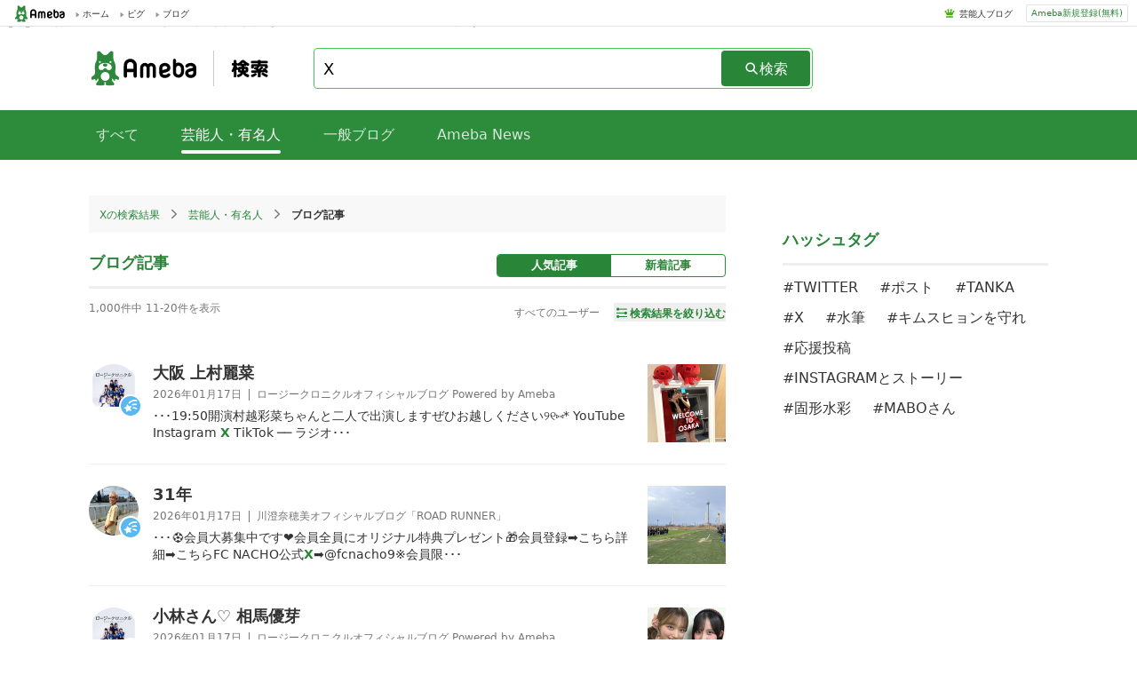

--- FILE ---
content_type: text/html; charset=utf-8
request_url: https://search.ameba.jp/talent/entry/X.html?sortField=0&p=2
body_size: 7813
content:
<!doctype html><html lang="ja" ><head><link href="https://stat100.ameba.jp/ameblo/symbols/v3.18.1/fonts/ameba-symbols.css" media="screen,print" rel="stylesheet"><link rel="stylesheet" href="https://search.ameba.jp/assets/pc_default_page.css" /><meta charset="UTF-8"><meta name="referrer" content="origin"><meta name="viewport" content="width=device-width, initial-scale=1.0"><script src="https://search.ameba.jp/assets/main_pc.js" defer=true></script><script async="async" src="https://www.google.com/adsense/search/ads.js" /><script type="text/javascript" charset="utf-8">(function(g,o){g[o]=g[o]||function(){(g[o]["q"]=g[o]["q"]||[]).push(arguments)},g[o]["t"]=1*new Date})(window,"_googCsa");</script><noscript><iframe src="https://www.googletagmanager.com/ns.html?id=GTM-N49WWL" height="0" width="0" style="display:none;visibility:hidden"></iframe></noscript><script>(function(w,d,s,l,i){w[l]=w[l]||[];w[l].push({"gtm.start":new Date().getTime(),event:"gtm.js"});var f=d.getElementsByTagName(s)[0],j=d.createElement(s),dl=l!="dataLayer"?"&l="+l:"";j.async=true;j.src="https://www.googletagmanager.com/gtm.js?id="+i+dl;f.parentNode.insertBefore(j,f);})(window,document,"script","dataLayer","GTM-N49WWL");</script><meta data-react-helmet="true" name="description" content="Ameba（アメーバブログ）内に存在する、【X】に関連する芸能人・有名人ブログ記事の記事検索結果：2ページ目です。"/><meta data-react-helmet="true" content="index,follow" name="robots"/><link data-react-helmet="true" href="https://search.ameba.jp//talent/entry/X.html?p=1&amp;sortField=0" rel="prev"/><link data-react-helmet="true" href="https://search.ameba.jp//talent/entry/X.html?p=3&amp;sortField=0" rel="next"/><link data-react-helmet="true" href="https://search.ameba.jp/talent/entry/X.html?p=2&amp;sortField=0" rel="canonical"/><title data-react-helmet="true">【X】の芸能人・有名人ブログ記事記事検索結果：2ページ目｜Ameba検索</title><link href="https://search.ameba.jp/assets/pc_talent_entry_template.css" rel="stylesheet" data-react-css-context="true"/></head><body ><div id="announcer" aria-live="assertive" style="position:absolute;height:1px;overflow:hidden;"><title data-react-helmet="true">【X】の芸能人・有名人ブログ記事記事検索結果：2ページ目｜Ameba検索</title></div><script>window.__STATE__={"router":{"location":{"pathname":"\u002Ftalent\u002Fentry\u002FX.html","search":"?sortField=0&p=2","hash":"","key":"nxlu1i"},"action":"POP"},"adCross":{"adCrossAdMap":{}},"amebaNews":{"amebaNewsMap":{}},"amebaNewsModule":{"amebaNewsIds":[],"hitCount":0,"searchId":"","isLoading":false},"amebaNewsPage":{"amebaNewsIdsList":[],"hitCount":0,"isLoading":false},"blog":{"blogMap":{}},"blogEntry":{"blogEntryMap":{"12953747391":{"amebaId":"rosychronicle","entryCreatedDatetime":1768654868000,"blogTitle":"ロージークロニクルオフィシャルブログ Powered by Ameba","entryTitle":"大阪 上村麗菜","entryContent":"･･･19:50開演村越彩菜ちゃんと二人で出演しますぜひお越しください୨୧⑅* YouTube  Instagram  \u003Cspan class=\"hlword1\"\u003EX\u003C\u002Fspan\u003E  TikTok ── ラジオ･･･","imgUrlList":["https:\u002F\u002Fstat.ameba.jp\u002Fuser_images\u002F20260117\u002F22\u002Frosychronicle\u002F38\u002F58\u002Fj\u002Fo1080147315741908874.jpg"],"videoList":null,"firstImageUrl":"https:\u002F\u002Fstat.ameba.jp\u002Fuser_images\u002F20260117\u002F22\u002Frosychronicle\u002F38\u002F58\u002Fj\u002Fo1080147315741908874.jpg","tagList":["かみれなちゃんへ"],"official":true,"topBlogger":false,"profileImage":{"originUrl":"https:\u002F\u002Fstat.profile.ameba.jp\u002Fprofile_images\u002F20250610\u002F18\u002F30\u002Fdj\u002Fj\u002Fo01500150p_1749549386216_ckscu.jpg","thumbnailUrl":"https:\u002F\u002Fstat.profile.ameba.jp\u002Fprofile_images\u002F20250610\u002F18\u002F30\u002Fdj\u002Fj\u002Ft00400040p_1749549386216_ckscu.jpg"},"entryId":12953747391},"12953652193":{"amebaId":"nahomi-kawasumi","entryCreatedDatetime":1768648864000,"blogTitle":"川澄奈穂美オフィシャルブログ「ROAD RUNNER」","entryTitle":"31年","entryContent":"･･･⚽️会員大募集中です❤️会員全員にオリジナル特典プレゼント🎁会員登録➡️こちら詳細➡️こちらFC NACHO公式\u003Cspan class=\"hlword1\"\u003EX\u003C\u002Fspan\u003E➡️@fcnacho9※会員限･･･","imgUrlList":["https:\u002F\u002Fstat.ameba.jp\u002Fuser_images\u002F20260117\u002F20\u002Fnahomi-kawasumi\u002F8d\u002Fe2\u002Fj\u002Fo1080071915741869864.jpg","https:\u002F\u002Fstat.ameba.jp\u002Fuser_images\u002F20260112\u002F20\u002Fnahomi-kawasumi\u002F27\u002Fc4\u002Fj\u002Fo1080081015740266521.jpg","https:\u002F\u002Fstat.ameba.jp\u002Fuser_images\u002F20260117\u002F20\u002Fnahomi-kawasumi\u002F40\u002F77\u002Fj\u002Fo0960054015741869865.jpg"],"videoList":null,"firstImageUrl":"https:\u002F\u002Fstat.ameba.jp\u002Fuser_images\u002F20260117\u002F20\u002Fnahomi-kawasumi\u002F8d\u002Fe2\u002Fj\u002Fo1080071915741869864.jpg","tagList":null,"official":true,"topBlogger":false,"profileImage":{"originUrl":"https:\u002F\u002Fstat.profile.ameba.jp\u002Fprofile_images\u002F20230624\u002F04\u002F35\u002FWt\u002Fj\u002Fo10241023p_1687547745925_jjb3f.jpg","thumbnailUrl":"https:\u002F\u002Fstat.profile.ameba.jp\u002Fprofile_images\u002F20230624\u002F04\u002F35\u002FWt\u002Fj\u002Ft00400040p_1687547745925_jjb3f.jpg"},"entryId":12953652193},"12953746870":{"amebaId":"rosychronicle","entryCreatedDatetime":1768654325000,"blogTitle":"ロージークロニクルオフィシャルブログ Powered by Ameba","entryTitle":"小林さん♡  相馬優芽","entryContent":"･･･uring &amp; sharing around the world.www.instagram.com୨୧ \u003Cspan class=\"hlword1\"\u003EX\u003C\u002Fspan\u003E ୨୧🔗https:\u002F\u002F\u003Cspan class=\"hlword1\"\u003Ex\u003C\u002Fspan\u003E.･･･","imgUrlList":["https:\u002F\u002Fstat.ameba.jp\u002Fuser_images\u002F20260117\u002F21\u002Frosychronicle\u002Fd0\u002F42\u002Fj\u002Fo1080144015741893583.jpg"],"videoList":null,"firstImageUrl":"https:\u002F\u002Fstat.ameba.jp\u002Fuser_images\u002F20260117\u002F21\u002Frosychronicle\u002Fd0\u002F42\u002Fj\u002Fo1080144015741893583.jpg","tagList":["ハロープロジェクト","ハロプロ","ロージークロニクル","相馬優芽"],"official":true,"topBlogger":false,"profileImage":{"originUrl":"https:\u002F\u002Fstat.profile.ameba.jp\u002Fprofile_images\u002F20250610\u002F18\u002F30\u002Fdj\u002Fj\u002Fo01500150p_1749549386216_ckscu.jpg","thumbnailUrl":"https:\u002F\u002Fstat.profile.ameba.jp\u002Fprofile_images\u002F20250610\u002F18\u002F30\u002Fdj\u002Fj\u002Ft00400040p_1749549386216_ckscu.jpg"},"entryId":12953746870},"12953855175":{"amebaId":"tsubaki-factory","entryCreatedDatetime":1768736906000,"blogTitle":"つばきファクトリー オフィシャルブログ Powered by Ameba","entryTitle":"おおさか2♪小野田紗栞","entryContent":"･･･収録したDVD付き。発売日:2021年1...youtu.be 💜つばきファクトリー公式・ Instagram・\u003Cspan class=\"hlword1\"\u003EX\u003C\u002Fspan\u003E・TikTok・YouTube･･･","imgUrlList":["https:\u002F\u002Fstat.ameba.jp\u002Fuser_images\u002F20260118\u002F20\u002Ftsubaki-factory\u002F1a\u002Fc4\u002Fj\u002Fo1080144015742258321.jpg","https:\u002F\u002Fstat.ameba.jp\u002Fuser_images\u002F20260118\u002F20\u002Ftsubaki-factory\u002Fe0\u002Ff8\u002Fj\u002Fo1080144015742258325.jpg"],"videoList":null,"firstImageUrl":"https:\u002F\u002Fstat.ameba.jp\u002Fuser_images\u002F20260118\u002F20\u002Ftsubaki-factory\u002F1a\u002Fc4\u002Fj\u002Fo1080144015742258321.jpg","tagList":["さおり","ねむたいなあ","ねちゃいそう","やらなきゃなことはたくさんなのにい"],"official":true,"topBlogger":false,"profileImage":{"originUrl":"https:\u002F\u002Fstat.profile.ameba.jp\u002Fprofile_images\u002F20251003\u002F12\u002F8c\u002FUT\u002Fj\u002Fo01500150p_1759462183981_fwoom.jpg","thumbnailUrl":"https:\u002F\u002Fstat.profile.ameba.jp\u002Fprofile_images\u002F20251003\u002F12\u002F8c\u002FUT\u002Fj\u002Ft00400040p_1759462183981_fwoom.jpg"},"entryId":12953855175},"12953856251":{"amebaId":"tsubaki-factory-new","entryCreatedDatetime":1768739400000,"blogTitle":"つばきファクトリーオフィシャルブログ Powered by Ameba","entryTitle":"ハロコンおおきに!村田結生","entryContent":"･･･度が上がってたりもするので成長した姿をお見せできるようにがんばります🔥コーナーも面白いと思う!!https:\u002F\u002F\u003Cspan class=\"hlword1\"\u003Ex\u003C\u002Fspan\u003E.com\u002Ftsubakifac･･･","imgUrlList":["https:\u002F\u002Fstat.ameba.jp\u002Fuser_images\u002F20260118\u002F21\u002Ftsubaki-factory-new\u002F10\u002F7c\u002Fj\u002Fo1080081015742277737.jpg","https:\u002F\u002Fstat.ameba.jp\u002Fuser_images\u002F20260118\u002F21\u002Ftsubaki-factory-new\u002F47\u002Fcc\u002Fj\u002Fo1080144015742277767.jpg","https:\u002F\u002Fstat.ameba.jp\u002Fuser_images\u002F20260118\u002F21\u002Ftsubaki-factory-new\u002F57\u002F1d\u002Fj\u002Fo1080144015742277771.jpg"],"videoList":null,"firstImageUrl":"https:\u002F\u002Fstat.ameba.jp\u002Fuser_images\u002F20260118\u002F21\u002Ftsubaki-factory-new\u002F10\u002F7c\u002Fj\u002Fo1080081015742277737.jpg","tagList":["レッサー石井の","髪型ちょー似合ってるっっ","ゆうだけにね"],"official":true,"topBlogger":false,"profileImage":{"originUrl":"https:\u002F\u002Fstat.profile.ameba.jp\u002Fprofile_images\u002F20251003\u002F12\u002F63\u002F6G\u002Fj\u002Fo01500150p_1759462061855_y4idp.jpg","thumbnailUrl":"https:\u002F\u002Fstat.profile.ameba.jp\u002Fprofile_images\u002F20251003\u002F12\u002F63\u002F6G\u002Fj\u002Ft00400040p_1759462061855_y4idp.jpg"},"entryId":12953856251},"12953856254":{"amebaId":"rosychronicle","entryCreatedDatetime":1768741306000,"blogTitle":"ロージークロニクルオフィシャルブログ Powered by Ameba","entryTitle":"ライブたのしい 上村麗菜","entryContent":"･･･19:50開演村越彩菜ちゃんと二人で出演しますぜひお越しください୨୧⑅* YouTube  Instagram  \u003Cspan class=\"hlword1\"\u003EX\u003C\u002Fspan\u003E  TikTok ── ラジオ･･･","imgUrlList":["https:\u002F\u002Fstat.ameba.jp\u002Fuser_images\u002F20260118\u002F21\u002Frosychronicle\u002F8f\u002F95\u002Fj\u002Fo1080144015742285786.jpg"],"videoList":null,"firstImageUrl":"https:\u002F\u002Fstat.ameba.jp\u002Fuser_images\u002F20260118\u002F21\u002Frosychronicle\u002F8f\u002F95\u002Fj\u002Fo1080144015742285786.jpg","tagList":["かみれなちゃんへ"],"official":true,"topBlogger":false,"profileImage":{"originUrl":"https:\u002F\u002Fstat.profile.ameba.jp\u002Fprofile_images\u002F20250610\u002F18\u002F30\u002Fdj\u002Fj\u002Fo01500150p_1749549386216_ckscu.jpg","thumbnailUrl":"https:\u002F\u002Fstat.profile.ameba.jp\u002Fprofile_images\u002F20250610\u002F18\u002F30\u002Fdj\u002Fj\u002Ft00400040p_1749549386216_ckscu.jpg"},"entryId":12953856254},"12953751381":{"amebaId":"beyooooonds-chicatetsu","entryCreatedDatetime":1768654430000,"blogTitle":"BEYOOOOONDS CHICA#TETSUオフィシャルブログ Powered by Ameba","entryTitle":"初披露 西田汐里","entryContent":"･･･い👀✨📻毎週月曜日19時~FM大阪「BEYOOOOONDSのラジオクエスト」タイムフリーはradikoで!公式\u003Cspan class=\"hlword1\"\u003EX\u003C\u002Fspan\u003Eのフォローもよろしくね🪿📺･･･","imgUrlList":["https:\u002F\u002Fstat.ameba.jp\u002Fuser_images\u002F20260117\u002F21\u002Fbeyooooonds-chicatetsu\u002F71\u002F7d\u002Fj\u002Fo1080144015741906362.jpg"],"videoList":null,"firstImageUrl":"https:\u002F\u002Fstat.ameba.jp\u002Fuser_images\u002F20260117\u002F21\u002Fbeyooooonds-chicatetsu\u002F71\u002F7d\u002Fj\u002Fo1080144015741906362.jpg","tagList":["CHICATETSU","BEYOOOOONDS"],"official":true,"topBlogger":false,"profileImage":{"originUrl":"https:\u002F\u002Fstat.profile.ameba.jp\u002Fprofile_images\u002F20251022\u002F10\u002F84\u002Fta\u002Fj\u002Fo05000500p_1761096530797_a1j41.jpg","thumbnailUrl":"https:\u002F\u002Fstat.profile.ameba.jp\u002Fprofile_images\u002F20251022\u002F10\u002F84\u002Fta\u002Fj\u002Ft00400040p_1761096530797_a1j41.jpg"},"entryId":12953751381},"12953701321":{"amebaId":"ocha-norma","entryCreatedDatetime":1768650600000,"blogTitle":"OCHA NORMAオフィシャルブログ Powered by Ameba","entryTitle":"たこやきちゃん@斉藤円香","entryContent":"･･･ぐらむ⟡斉藤円香 グッズ⟡🔗e-LineUP!Mall公式⟡OCHA NORMA公式⟡🔗OCHA NORMA \u003Cspan class=\"hlword1\"\u003EX\u003C\u002Fspan\u003E🔗OCHA NORMA In･･･","imgUrlList":["https:\u002F\u002Fstat.ameba.jp\u002Fuser_images\u002F20260117\u002F13\u002Focha-norma\u002F40\u002F3d\u002Fj\u002Fo1080081015741738513.jpg","https:\u002F\u002Fstat.ameba.jp\u002Fuser_images\u002F20260117\u002F17\u002Focha-norma\u002Ff3\u002Fb2\u002Fj\u002Fo1080081015741817427.jpg"],"videoList":null,"firstImageUrl":"https:\u002F\u002Fstat.ameba.jp\u002Fuser_images\u002F20260117\u002F13\u002Focha-norma\u002F40\u002F3d\u002Fj\u002Fo1080081015741738513.jpg","tagList":["斉藤円香"],"official":true,"topBlogger":false,"profileImage":{"originUrl":"https:\u002F\u002Fstat.profile.ameba.jp\u002Fprofile_images\u002F20250714\u002F16\u002Fa0\u002Fkg\u002Fj\u002Fo01500150p_1752477982034_utiq4.jpg","thumbnailUrl":"https:\u002F\u002Fstat.profile.ameba.jp\u002Fprofile_images\u002F20250714\u002F16\u002Fa0\u002Fkg\u002Fj\u002Ft00400040p_1752477982034_utiq4.jpg"},"entryId":12953701321},"12953605717":{"amebaId":"yukikokashiwagi","entryCreatedDatetime":1768558180000,"blogTitle":"柏木由紀子オフィシャルブログ「柏木由紀「子」でございます。」Powered by Ameba","entryTitle":"キャメル色","entryContent":"･･･。少しだけ、日がのびてきましたよね春が近いようでうれしいです。今年初の伊勢丹コーデはこのような感じでした♪キャメル\u003Cspan class=\"hlword1\"\u003Ex\u003C\u002Fspan\u003Eグレー🩶シックな色合わせです･･･","imgUrlList":["https:\u002F\u002Fstat.ameba.jp\u002Fuser_images\u002F20260116\u002F15\u002Fyukikokashiwagi\u002Fce\u002Fcb\u002Fj\u002Fo1080144015741442658.jpg","https:\u002F\u002Fstat.ameba.jp\u002Fuser_images\u002F20260116\u002F15\u002Fyukikokashiwagi\u002F2c\u002F4f\u002Fj\u002Fo1080144015741442659.jpg","https:\u002F\u002Fstat.ameba.jp\u002Fuser_images\u002F20260116\u002F15\u002Fyukikokashiwagi\u002Fad\u002Fff\u002Fj\u002Fo1080144015741442661.jpg"],"videoList":null,"firstImageUrl":"https:\u002F\u002Fstat.ameba.jp\u002Fuser_images\u002F20260116\u002F15\u002Fyukikokashiwagi\u002Fce\u002Fcb\u002Fj\u002Fo1080144015741442658.jpg","tagList":["柏木由紀子"],"official":true,"topBlogger":false,"profileImage":{"originUrl":"https:\u002F\u002Fstat.profile.ameba.jp\u002Fprofile_images\u002F20120801\u002F14\u002Fc6\u002Fbf\u002Fj\u002Fo015001501343799773638.jpg","thumbnailUrl":"https:\u002F\u002Fstat.profile.ameba.jp\u002Fprofile_images\u002F20120801\u002F14\u002Fc6\u002Fbf\u002Fj\u002Ft004000401343799773638.jpg"},"entryId":12953605717},"12953863182":{"amebaId":"beyooooonds","entryCreatedDatetime":1768741038000,"blogTitle":"BEYOOOOONDS SeasoningSオフィシャルブログ Powered by Ameba","entryTitle":"2574*おおきに!!  里吉うたの","entryContent":"･･･:\u002F\u002Fwww.tiktok.com\u002F@beyooooonds_?_t=8rIjNVz02SI&amp;_r=1🕊\u003Cspan class=\"hlword1\"\u003EX\u003C\u002Fspan\u003Ehttps:\u002F\u002F\u003Cspan class=\"hlword1\"\u003Ex\u003C\u002Fspan\u003E.com\u002Fb･･･","imgUrlList":["https:\u002F\u002Fstat.ameba.jp\u002Fuser_images\u002F20260118\u002F21\u002Fbeyooooonds\u002F33\u002F9d\u002Fj\u002Fo1080081015742288314.jpg"],"videoList":null,"firstImageUrl":"https:\u002F\u002Fstat.ameba.jp\u002Fuser_images\u002F20260118\u002F21\u002Fbeyooooonds\u002F33\u002F9d\u002Fj\u002Fo1080081015742288314.jpg","tagList":["SeasoningS","BEYOOOOONDS"],"official":true,"topBlogger":false,"profileImage":{"originUrl":"https:\u002F\u002Fstat.profile.ameba.jp\u002Fprofile_images\u002F20251022\u002F10\u002Fb3\u002FNl\u002Fj\u002Fo05000500p_1761096772098_py07i.jpg","thumbnailUrl":"https:\u002F\u002Fstat.profile.ameba.jp\u002Fprofile_images\u002F20251022\u002F10\u002Fb3\u002FNl\u002Fj\u002Ft00400040p_1761096772098_py07i.jpg"},"entryId":12953863182}}},"blogEntryListModule":{"sortField":"0","blogEntryIdsMap":{"new":[],"pop":[]},"isLoading":false,"hitCount":0,"searchId":""},"complement":{"complementWordList":[],"completionId":""},"entryPage":{"entryIdsList":[null,null,[12953747391,12953652193,12953746870,12953855175,12953856251,12953856254,12953751381,12953701321,12953605717,12953863182]],"hitCount":1000,"isLoading":false,"searchId":"287d6ecc-f56b-11f0-8a1c-766af8e3513e"},"exception":{"detail":"","status":200},"generalBloggerPage":{"generalBloggerIdsList":[],"hitCount":0,"isLoading":false,"searchId":""},"generalBloggerModule":{"amebaIds":[],"hitCount":0,"isLoading":false,"searchId":""},"relatedWord":{"wordList":[]},"hashTag":{"hashTagList":[{"hashtag":"TWITTER","tagData":[],"totalCount":142272},{"hashtag":"ポスト","tagData":[],"totalCount":12066},{"hashtag":"TANKA","tagData":[],"totalCount":11459},{"hashtag":"X","tagData":[],"totalCount":8998},{"hashtag":"水筆","tagData":[],"totalCount":1160},{"hashtag":"キムスヒョンを守れ","tagData":[],"totalCount":298},{"hashtag":"応援投稿","tagData":[],"totalCount":276},{"hashtag":"INSTAGRAMとストーリー","tagData":[],"totalCount":173},{"hashtag":"固形水彩","tagData":[],"totalCount":131},{"hashtag":"MABOさん","tagData":[],"totalCount":28}],"hashTagTotal":10},"inputHistory":{"inputWordList":[]},"recommendedWord":{"recommendedWordList":[]},"talent":{"talentMap":{}},"talentBloggerModule":{"talentAmebaIdList":[],"hitCount":0,"searchId":"","isLoading":false},"talentBloggerPage":{"talentAmebaIdsList":[],"hitCount":0,"isLoading":false,"searchId":""},"userAgent":{"deviceType":"pc"},"negativeWord":{"isLoading":false,"state":{"isNegative":false,"word":"X"}}};</script><script>window.process={"env":{"NODE_ENV":"production"}};</script><div id="app"><div class="PcDefaultPage" id="page"><div class="PcGlobalHeader"><div class="PcGlobalHeader_Left"><div class="PcGlobalHeader_Logo"><a alia-label="Amebaトップページ" class="PcGlobalHeader_LogoLink" href="https://www.ameba.jp/"><img alt="Ameba（アメーバ）" class="AmebaLogo" height="19" width="70" src="/assets/5f9d07d042007175a27347078fd003a1.svg"/></a></div><div class="PcToolbarService"><a class="PcToolbarService_Link" href="https://www.ameba.jp/"><span class="PcToolbarService_Item"><i class="PcToolbarService_Icon" style="background-image:url(https://stat100.ameba.jp/mypg/cache/img/ameba/hf/bg_common_hf.png)"></i>ホーム</span></a></div><div class="PcToolbarService"><a class="PcToolbarService_Link" href="https://s.pigg.ameba.jp/"><span class="PcToolbarService_Item"><i class="PcToolbarService_Icon" style="background-image:url(https://stat100.ameba.jp/mypg/cache/img/ameba/hf/bg_common_hf.png)"></i>ピグ</span></a></div><div class="PcToolbarService"><a class="PcToolbarService_Link" href="https://blog.ameba.jp/ucs/top.do"><span class="PcToolbarService_Item"><i class="PcToolbarService_Icon" style="background-image:url(https://stat100.ameba.jp/mypg/cache/img/ameba/hf/bg_common_hf.png)"></i>ブログ</span></a></div></div><div class="PcGlobalHeader_Right"><div class="PcGlobalHeader_RightContents"><ul class="PcGlobalHeader_RightLinkList"><li class="PcGlobalHeader_RightLinkItem"><i class="PcGlobalHeader_RightItemIcon" style="background-image:url(https://stat100.ameba.jp/ameblo/pc/img/amebabar-1.0.0.png)"></i><a class="PcGlobalHeader_RightLinkItemLink" href="https://official.ameba.jp" title="芸能人ブログ">芸能人ブログ</a></li></ul></div><div class="PcGlobalHeader_RightRegister"><a class="PcGlobalHeader_RightRegisterLink" href="https://auth.user.ameba.jp/signup?utm_medium=ameba&amp;utm_source=search.ameba.jp&amp;client_id=705dcb2302b98debdcc17fa6da7c91a06bbe9ad6038b4faf6ccbe943d0ce409c&amp;callback=https://www.ameba.jp">Ameba新規登録(無料)</a></div></div></div><main class="PcDefaultPage_Main"><div class="PcNavigationSearch"><a href="/"><h1 class="PcNavigationSearch_Logo"><span class="PcNavigationSearch_AmebaLogo"><img alt="Ameba（アメーバ）" class="AmebaLogo" height="40" width="125" src="/assets/5f9d07d042007175a27347078fd003a1.svg"/></span><img alt="Ameba検索" height="22" width="48" src="/assets/1e8704e0bf548c56da115bcdfa002c99.svg"/></h1></a><div class="PcSearchForm"><div class="PcSearchForm_Container"><form action="?" class="PcSearchForm_InputArea "><div role="combobox" aria-haspopup="listbox" aria-owns="react-autowhatever-1" aria-expanded="false" class="PcSuggestForm"><input type="text" value="X" autoComplete="off" aria-autocomplete="list" aria-controls="react-autowhatever-1" class="PcSuggestForm_Input " aria-label="検索キーワード入力フォーム"/><div id="react-autowhatever-1" role="listbox"></div></div><button class="PcSearchForm_Button"><i aria-hidden="true" aria-label="" class="s s-search PcSearchForm_Icon"></i><span class="PcSearchForm_ButtonText">検索</span></button></form></div></div></div><div class="PcNavigationBar"><div class="PcNavigationBar_NavBar"><ul class="PcNavigationBar_NavBarList"><li class="PcNavigationBar_NavBarItem"><a class="PcNavigationBar_NavBarTab disabled" href="/search/X.html">すべて</a></li><li class="PcNavigationBar_NavBarItem"><span class="PcNavigationBar_NavBarTab active">芸能人・有名人</span></li><li class="PcNavigationBar_NavBarItem"><a class="PcNavigationBar_NavBarTab disabled" href="/general/X.html">一般ブログ</a></li><li class="PcNavigationBar_NavBarItem"><a class="PcNavigationBar_NavBarTab disabled" href="/news/X.html">Ameba News</a></li></ul></div></div><div class="PcTalentEntryTemplate_Wrap"><div class="PcTalentEntryTemplate_Left"><div class="PcBreadcrumbsList"><ul class="PcBreadcrumbsList_List"><li class="PcBreadcrumbsList_Item"><a class="PcBreadcrumbsList_Link" href="/search/X.html">X<!-- -->の検索結果</a></li><li class="PcBreadcrumbsList_Item"><i aria-hidden="true" aria-label="" class="s s-triangle-right PcBreadcrumbsList_Icon"></i><a class="PcBreadcrumbsList_Link" href="/talent/X.html">芸能人・有名人</a></li><li class="PcBreadcrumbsList_Item"><i aria-hidden="true" aria-label="" class="s s-triangle-right PcBreadcrumbsList_Icon"></i><span class="PcBreadcrumbsList_Text">ブログ記事</span></li></ul></div><section class="PcEntryList"><div class="PcEntryList_Header"><h2 class="PcEntryList_Caption">ブログ記事</h2><ul class="PcEntryList_TabList"><li class="PcEntryList_TabItem"><span class="PcEntryList_TabLink active">人気記事</span></li><li class="PcEntryList_TabItem"><a class="PcEntryList_TabLink" href="/talent/entry/X.html?p=1&amp;sortField=1">新着記事</a></li></ul></div><div class="PcEntryList_ListInfo"><div class="PcHitCountRange">1,000<!-- -->件中 <!-- -->11<!-- -->-<!-- -->20<!-- -->件を表示</div><div class="PcBlogEntryFilter"><ul class="PcBlogEntryFilter_List"><li class="PcBlogEntryFilter_Item">すべてのユーザー</li></ul><button class="PcBlogEntryFilter_Button"><i aria-hidden="true" aria-label="" class="s s-filter PcBlogEntryFilter_ButtonIcon"></i><span class="PcBlogEntryFilter_ButtonLabel">検索結果を絞り込む</span></button></div></div><ul class="PcEntryList_List"><li class="PcEntryListItem"><a class="PcEntryListItem_Link" href="https://ameblo.jp/rosychronicle/entry-12953747391.html"><div class="UserThumbnail_Wrap " style="height:56px;width:56px"><img alt="" class="LazyImage_Loading UserThumbnail undefined Thumbnail" data-src="https://stat.profile.ameba.jp/profile_images/20250610/18/30/dj/j/o01500150p_1749549386216_ckscu.jpg?cpe=176" src="data:image/svg+xml,%3Csvg%20xmlns%3D%22http%3A%2F%2Fwww.w3.org%2F2000%2Fsvg%22%2F%3E" height="56" width="56"/><noscript><img alt="" class="UserThumbnail undefined Thumbnail" src="https://stat.profile.ameba.jp/profile_images/20250610/18/30/dj/j/o01500150p_1749549386216_ckscu.jpg?cpe=176" srcSet="" height="56" width="56"/></noscript><div class="UserThumbnail_IconWrap PcEntryListItem_ThumbnailIconWrap official "><i aria-hidden="true" aria-label="" class="s s-popular UserThumbnail_Icon PcEntryListItem_ThumbnailIcon"></i></div></div><div class="PcEntryListItem_Entry"><div class="PcEntryListItem_EntryTitle"><span class="">大阪 上村麗菜</span></div><div class="PcEntryListItem_EntryData"><span class="PcEntryListItem_EntryDate">2026年01月17日</span><span class="PcEntryListItem_BlogTitle">ロージークロニクルオフィシャルブログ Powered by Ameba</span></div><div class="PcEntryListItem_EntryContent"><span class="">･･･19:50開演村越彩菜ちゃんと二人で出演しますぜひお越しください୨୧⑅* YouTube  Instagram  <span class="hlword1">X</span>  TikTok ── ラジオ･･･</span></div></div><img alt="" class="LazyImage_Loading PcEntryListItem_EntryImage Thumbnail" data-src="https://stat.ameba.jp/user_images/20260117/22/rosychronicle/38/58/j/o1080147315741908874.jpg?cpe=176" src="data:image/svg+xml,%3Csvg%20xmlns%3D%22http%3A%2F%2Fwww.w3.org%2F2000%2Fsvg%22%2F%3E" height="88" width="88"/><noscript><img alt="" class="PcEntryListItem_EntryImage Thumbnail" src="https://stat.ameba.jp/user_images/20260117/22/rosychronicle/38/58/j/o1080147315741908874.jpg?cpe=176" srcSet="" height="88" width="88"/></noscript></a></li><li class="PcEntryListItem"><a class="PcEntryListItem_Link" href="https://ameblo.jp/nahomi-kawasumi/entry-12953652193.html"><div class="UserThumbnail_Wrap " style="height:56px;width:56px"><img alt="" class="LazyImage_Loading UserThumbnail undefined Thumbnail" data-src="https://stat.profile.ameba.jp/profile_images/20230624/04/35/Wt/j/o10241023p_1687547745925_jjb3f.jpg?cpe=176" src="data:image/svg+xml,%3Csvg%20xmlns%3D%22http%3A%2F%2Fwww.w3.org%2F2000%2Fsvg%22%2F%3E" height="56" width="56"/><noscript><img alt="" class="UserThumbnail undefined Thumbnail" src="https://stat.profile.ameba.jp/profile_images/20230624/04/35/Wt/j/o10241023p_1687547745925_jjb3f.jpg?cpe=176" srcSet="" height="56" width="56"/></noscript><div class="UserThumbnail_IconWrap PcEntryListItem_ThumbnailIconWrap official "><i aria-hidden="true" aria-label="" class="s s-popular UserThumbnail_Icon PcEntryListItem_ThumbnailIcon"></i></div></div><div class="PcEntryListItem_Entry"><div class="PcEntryListItem_EntryTitle"><span class="">31年</span></div><div class="PcEntryListItem_EntryData"><span class="PcEntryListItem_EntryDate">2026年01月17日</span><span class="PcEntryListItem_BlogTitle">川澄奈穂美オフィシャルブログ「ROAD RUNNER」</span></div><div class="PcEntryListItem_EntryContent"><span class="">･･･⚽️会員大募集中です❤️会員全員にオリジナル特典プレゼント🎁会員登録➡️こちら詳細➡️こちらFC NACHO公式<span class="hlword1">X</span>➡️@fcnacho9※会員限･･･</span></div></div><img alt="" class="LazyImage_Loading PcEntryListItem_EntryImage Thumbnail" data-src="https://stat.ameba.jp/user_images/20260117/20/nahomi-kawasumi/8d/e2/j/o1080071915741869864.jpg?cpe=176" src="data:image/svg+xml,%3Csvg%20xmlns%3D%22http%3A%2F%2Fwww.w3.org%2F2000%2Fsvg%22%2F%3E" height="88" width="88"/><noscript><img alt="" class="PcEntryListItem_EntryImage Thumbnail" src="https://stat.ameba.jp/user_images/20260117/20/nahomi-kawasumi/8d/e2/j/o1080071915741869864.jpg?cpe=176" srcSet="" height="88" width="88"/></noscript></a></li><li class="PcEntryListItem"><a class="PcEntryListItem_Link" href="https://ameblo.jp/rosychronicle/entry-12953746870.html"><div class="UserThumbnail_Wrap " style="height:56px;width:56px"><img alt="" class="LazyImage_Loading UserThumbnail undefined Thumbnail" data-src="https://stat.profile.ameba.jp/profile_images/20250610/18/30/dj/j/o01500150p_1749549386216_ckscu.jpg?cpe=176" src="data:image/svg+xml,%3Csvg%20xmlns%3D%22http%3A%2F%2Fwww.w3.org%2F2000%2Fsvg%22%2F%3E" height="56" width="56"/><noscript><img alt="" class="UserThumbnail undefined Thumbnail" src="https://stat.profile.ameba.jp/profile_images/20250610/18/30/dj/j/o01500150p_1749549386216_ckscu.jpg?cpe=176" srcSet="" height="56" width="56"/></noscript><div class="UserThumbnail_IconWrap PcEntryListItem_ThumbnailIconWrap official "><i aria-hidden="true" aria-label="" class="s s-popular UserThumbnail_Icon PcEntryListItem_ThumbnailIcon"></i></div></div><div class="PcEntryListItem_Entry"><div class="PcEntryListItem_EntryTitle"><span class="">小林さん♡  相馬優芽</span></div><div class="PcEntryListItem_EntryData"><span class="PcEntryListItem_EntryDate">2026年01月17日</span><span class="PcEntryListItem_BlogTitle">ロージークロニクルオフィシャルブログ Powered by Ameba</span></div><div class="PcEntryListItem_EntryContent"><span class="">･･･uring &amp; sharing around the world.www.instagram.com୨୧ <span class="hlword1">X</span> ୨୧🔗https://<span class="hlword1">x</span>.･･･</span></div></div><img alt="" class="LazyImage_Loading PcEntryListItem_EntryImage Thumbnail" data-src="https://stat.ameba.jp/user_images/20260117/21/rosychronicle/d0/42/j/o1080144015741893583.jpg?cpe=176" src="data:image/svg+xml,%3Csvg%20xmlns%3D%22http%3A%2F%2Fwww.w3.org%2F2000%2Fsvg%22%2F%3E" height="88" width="88"/><noscript><img alt="" class="PcEntryListItem_EntryImage Thumbnail" src="https://stat.ameba.jp/user_images/20260117/21/rosychronicle/d0/42/j/o1080144015741893583.jpg?cpe=176" srcSet="" height="88" width="88"/></noscript></a></li><li class="PcEntryListItem"><a class="PcEntryListItem_Link" href="https://ameblo.jp/tsubaki-factory/entry-12953855175.html"><div class="UserThumbnail_Wrap " style="height:56px;width:56px"><img alt="" class="LazyImage_Loading UserThumbnail undefined Thumbnail" data-src="https://stat.profile.ameba.jp/profile_images/20251003/12/8c/UT/j/o01500150p_1759462183981_fwoom.jpg?cpe=176" src="data:image/svg+xml,%3Csvg%20xmlns%3D%22http%3A%2F%2Fwww.w3.org%2F2000%2Fsvg%22%2F%3E" height="56" width="56"/><noscript><img alt="" class="UserThumbnail undefined Thumbnail" src="https://stat.profile.ameba.jp/profile_images/20251003/12/8c/UT/j/o01500150p_1759462183981_fwoom.jpg?cpe=176" srcSet="" height="56" width="56"/></noscript><div class="UserThumbnail_IconWrap PcEntryListItem_ThumbnailIconWrap official "><i aria-hidden="true" aria-label="" class="s s-popular UserThumbnail_Icon PcEntryListItem_ThumbnailIcon"></i></div></div><div class="PcEntryListItem_Entry"><div class="PcEntryListItem_EntryTitle"><span class="">おおさか2♪小野田紗栞</span></div><div class="PcEntryListItem_EntryData"><span class="PcEntryListItem_EntryDate">2026年01月18日</span><span class="PcEntryListItem_BlogTitle">つばきファクトリー オフィシャルブログ Powered by Ameba</span></div><div class="PcEntryListItem_EntryContent"><span class="">･･･収録したDVD付き。発売日:2021年1...youtu.be 💜つばきファクトリー公式・ Instagram・<span class="hlword1">X</span>・TikTok・YouTube･･･</span></div></div><img alt="" class="LazyImage_Loading PcEntryListItem_EntryImage Thumbnail" data-src="https://stat.ameba.jp/user_images/20260118/20/tsubaki-factory/1a/c4/j/o1080144015742258321.jpg?cpe=176" src="data:image/svg+xml,%3Csvg%20xmlns%3D%22http%3A%2F%2Fwww.w3.org%2F2000%2Fsvg%22%2F%3E" height="88" width="88"/><noscript><img alt="" class="PcEntryListItem_EntryImage Thumbnail" src="https://stat.ameba.jp/user_images/20260118/20/tsubaki-factory/1a/c4/j/o1080144015742258321.jpg?cpe=176" srcSet="" height="88" width="88"/></noscript></a></li><li class="PcEntryListItem"><a class="PcEntryListItem_Link" href="https://ameblo.jp/tsubaki-factory-new/entry-12953856251.html"><div class="UserThumbnail_Wrap " style="height:56px;width:56px"><img alt="" class="LazyImage_Loading UserThumbnail undefined Thumbnail" data-src="https://stat.profile.ameba.jp/profile_images/20251003/12/63/6G/j/o01500150p_1759462061855_y4idp.jpg?cpe=176" src="data:image/svg+xml,%3Csvg%20xmlns%3D%22http%3A%2F%2Fwww.w3.org%2F2000%2Fsvg%22%2F%3E" height="56" width="56"/><noscript><img alt="" class="UserThumbnail undefined Thumbnail" src="https://stat.profile.ameba.jp/profile_images/20251003/12/63/6G/j/o01500150p_1759462061855_y4idp.jpg?cpe=176" srcSet="" height="56" width="56"/></noscript><div class="UserThumbnail_IconWrap PcEntryListItem_ThumbnailIconWrap official "><i aria-hidden="true" aria-label="" class="s s-popular UserThumbnail_Icon PcEntryListItem_ThumbnailIcon"></i></div></div><div class="PcEntryListItem_Entry"><div class="PcEntryListItem_EntryTitle"><span class="">ハロコンおおきに!村田結生</span></div><div class="PcEntryListItem_EntryData"><span class="PcEntryListItem_EntryDate">2026年01月18日</span><span class="PcEntryListItem_BlogTitle">つばきファクトリーオフィシャルブログ Powered by Ameba</span></div><div class="PcEntryListItem_EntryContent"><span class="">･･･度が上がってたりもするので成長した姿をお見せできるようにがんばります🔥コーナーも面白いと思う!!https://<span class="hlword1">x</span>.com/tsubakifac･･･</span></div></div><img alt="" class="LazyImage_Loading PcEntryListItem_EntryImage Thumbnail" data-src="https://stat.ameba.jp/user_images/20260118/21/tsubaki-factory-new/10/7c/j/o1080081015742277737.jpg?cpe=176" src="data:image/svg+xml,%3Csvg%20xmlns%3D%22http%3A%2F%2Fwww.w3.org%2F2000%2Fsvg%22%2F%3E" height="88" width="88"/><noscript><img alt="" class="PcEntryListItem_EntryImage Thumbnail" src="https://stat.ameba.jp/user_images/20260118/21/tsubaki-factory-new/10/7c/j/o1080081015742277737.jpg?cpe=176" srcSet="" height="88" width="88"/></noscript></a></li><li class="PcEntryListItem"><a class="PcEntryListItem_Link" href="https://ameblo.jp/rosychronicle/entry-12953856254.html"><div class="UserThumbnail_Wrap " style="height:56px;width:56px"><img alt="" class="LazyImage_Loading UserThumbnail undefined Thumbnail" data-src="https://stat.profile.ameba.jp/profile_images/20250610/18/30/dj/j/o01500150p_1749549386216_ckscu.jpg?cpe=176" src="data:image/svg+xml,%3Csvg%20xmlns%3D%22http%3A%2F%2Fwww.w3.org%2F2000%2Fsvg%22%2F%3E" height="56" width="56"/><noscript><img alt="" class="UserThumbnail undefined Thumbnail" src="https://stat.profile.ameba.jp/profile_images/20250610/18/30/dj/j/o01500150p_1749549386216_ckscu.jpg?cpe=176" srcSet="" height="56" width="56"/></noscript><div class="UserThumbnail_IconWrap PcEntryListItem_ThumbnailIconWrap official "><i aria-hidden="true" aria-label="" class="s s-popular UserThumbnail_Icon PcEntryListItem_ThumbnailIcon"></i></div></div><div class="PcEntryListItem_Entry"><div class="PcEntryListItem_EntryTitle"><span class="">ライブたのしい 上村麗菜</span></div><div class="PcEntryListItem_EntryData"><span class="PcEntryListItem_EntryDate">2026年01月18日</span><span class="PcEntryListItem_BlogTitle">ロージークロニクルオフィシャルブログ Powered by Ameba</span></div><div class="PcEntryListItem_EntryContent"><span class="">･･･19:50開演村越彩菜ちゃんと二人で出演しますぜひお越しください୨୧⑅* YouTube  Instagram  <span class="hlword1">X</span>  TikTok ── ラジオ･･･</span></div></div><img alt="" class="LazyImage_Loading PcEntryListItem_EntryImage Thumbnail" data-src="https://stat.ameba.jp/user_images/20260118/21/rosychronicle/8f/95/j/o1080144015742285786.jpg?cpe=176" src="data:image/svg+xml,%3Csvg%20xmlns%3D%22http%3A%2F%2Fwww.w3.org%2F2000%2Fsvg%22%2F%3E" height="88" width="88"/><noscript><img alt="" class="PcEntryListItem_EntryImage Thumbnail" src="https://stat.ameba.jp/user_images/20260118/21/rosychronicle/8f/95/j/o1080144015742285786.jpg?cpe=176" srcSet="" height="88" width="88"/></noscript></a></li><li class="PcEntryListItem"><a class="PcEntryListItem_Link" href="https://ameblo.jp/beyooooonds-chicatetsu/entry-12953751381.html"><div class="UserThumbnail_Wrap " style="height:56px;width:56px"><img alt="" class="LazyImage_Loading UserThumbnail undefined Thumbnail" data-src="https://stat.profile.ameba.jp/profile_images/20251022/10/84/ta/j/o05000500p_1761096530797_a1j41.jpg?cpe=176" src="data:image/svg+xml,%3Csvg%20xmlns%3D%22http%3A%2F%2Fwww.w3.org%2F2000%2Fsvg%22%2F%3E" height="56" width="56"/><noscript><img alt="" class="UserThumbnail undefined Thumbnail" src="https://stat.profile.ameba.jp/profile_images/20251022/10/84/ta/j/o05000500p_1761096530797_a1j41.jpg?cpe=176" srcSet="" height="56" width="56"/></noscript><div class="UserThumbnail_IconWrap PcEntryListItem_ThumbnailIconWrap official "><i aria-hidden="true" aria-label="" class="s s-popular UserThumbnail_Icon PcEntryListItem_ThumbnailIcon"></i></div></div><div class="PcEntryListItem_Entry"><div class="PcEntryListItem_EntryTitle"><span class="">初披露 西田汐里</span></div><div class="PcEntryListItem_EntryData"><span class="PcEntryListItem_EntryDate">2026年01月17日</span><span class="PcEntryListItem_BlogTitle">BEYOOOOONDS CHICA#TETSUオフィシャルブログ Powered by Ameba</span></div><div class="PcEntryListItem_EntryContent"><span class="">･･･い👀✨📻毎週月曜日19時~FM大阪「BEYOOOOONDSのラジオクエスト」タイムフリーはradikoで!公式<span class="hlword1">X</span>のフォローもよろしくね🪿📺･･･</span></div></div><img alt="" class="LazyImage_Loading PcEntryListItem_EntryImage Thumbnail" data-src="https://stat.ameba.jp/user_images/20260117/21/beyooooonds-chicatetsu/71/7d/j/o1080144015741906362.jpg?cpe=176" src="data:image/svg+xml,%3Csvg%20xmlns%3D%22http%3A%2F%2Fwww.w3.org%2F2000%2Fsvg%22%2F%3E" height="88" width="88"/><noscript><img alt="" class="PcEntryListItem_EntryImage Thumbnail" src="https://stat.ameba.jp/user_images/20260117/21/beyooooonds-chicatetsu/71/7d/j/o1080144015741906362.jpg?cpe=176" srcSet="" height="88" width="88"/></noscript></a></li><li class="PcEntryListItem"><a class="PcEntryListItem_Link" href="https://ameblo.jp/ocha-norma/entry-12953701321.html"><div class="UserThumbnail_Wrap " style="height:56px;width:56px"><img alt="" class="LazyImage_Loading UserThumbnail undefined Thumbnail" data-src="https://stat.profile.ameba.jp/profile_images/20250714/16/a0/kg/j/o01500150p_1752477982034_utiq4.jpg?cpe=176" src="data:image/svg+xml,%3Csvg%20xmlns%3D%22http%3A%2F%2Fwww.w3.org%2F2000%2Fsvg%22%2F%3E" height="56" width="56"/><noscript><img alt="" class="UserThumbnail undefined Thumbnail" src="https://stat.profile.ameba.jp/profile_images/20250714/16/a0/kg/j/o01500150p_1752477982034_utiq4.jpg?cpe=176" srcSet="" height="56" width="56"/></noscript><div class="UserThumbnail_IconWrap PcEntryListItem_ThumbnailIconWrap official "><i aria-hidden="true" aria-label="" class="s s-popular UserThumbnail_Icon PcEntryListItem_ThumbnailIcon"></i></div></div><div class="PcEntryListItem_Entry"><div class="PcEntryListItem_EntryTitle"><span class="">たこやきちゃん@斉藤円香</span></div><div class="PcEntryListItem_EntryData"><span class="PcEntryListItem_EntryDate">2026年01月17日</span><span class="PcEntryListItem_BlogTitle">OCHA NORMAオフィシャルブログ Powered by Ameba</span></div><div class="PcEntryListItem_EntryContent"><span class="">･･･ぐらむ⟡斉藤円香 グッズ⟡🔗e-LineUP!Mall公式⟡OCHA NORMA公式⟡🔗OCHA NORMA <span class="hlword1">X</span>🔗OCHA NORMA In･･･</span></div></div><img alt="" class="LazyImage_Loading PcEntryListItem_EntryImage Thumbnail" data-src="https://stat.ameba.jp/user_images/20260117/13/ocha-norma/40/3d/j/o1080081015741738513.jpg?cpe=176" src="data:image/svg+xml,%3Csvg%20xmlns%3D%22http%3A%2F%2Fwww.w3.org%2F2000%2Fsvg%22%2F%3E" height="88" width="88"/><noscript><img alt="" class="PcEntryListItem_EntryImage Thumbnail" src="https://stat.ameba.jp/user_images/20260117/13/ocha-norma/40/3d/j/o1080081015741738513.jpg?cpe=176" srcSet="" height="88" width="88"/></noscript></a></li><li class="PcEntryListItem"><a class="PcEntryListItem_Link" href="https://ameblo.jp/yukikokashiwagi/entry-12953605717.html"><div class="UserThumbnail_Wrap " style="height:56px;width:56px"><img alt="" class="LazyImage_Loading UserThumbnail undefined Thumbnail" data-src="https://stat.profile.ameba.jp/profile_images/20120801/14/c6/bf/j/o015001501343799773638.jpg?cpe=176" src="data:image/svg+xml,%3Csvg%20xmlns%3D%22http%3A%2F%2Fwww.w3.org%2F2000%2Fsvg%22%2F%3E" height="56" width="56"/><noscript><img alt="" class="UserThumbnail undefined Thumbnail" src="https://stat.profile.ameba.jp/profile_images/20120801/14/c6/bf/j/o015001501343799773638.jpg?cpe=176" srcSet="" height="56" width="56"/></noscript><div class="UserThumbnail_IconWrap PcEntryListItem_ThumbnailIconWrap official "><i aria-hidden="true" aria-label="" class="s s-popular UserThumbnail_Icon PcEntryListItem_ThumbnailIcon"></i></div></div><div class="PcEntryListItem_Entry"><div class="PcEntryListItem_EntryTitle"><span class="">キャメル色</span></div><div class="PcEntryListItem_EntryData"><span class="PcEntryListItem_EntryDate">2026年01月16日</span><span class="PcEntryListItem_BlogTitle">柏木由紀子オフィシャルブログ「柏木由紀「子」でございます。」Powered by Ameba</span></div><div class="PcEntryListItem_EntryContent"><span class="">･･･。少しだけ、日がのびてきましたよね春が近いようでうれしいです。今年初の伊勢丹コーデはこのような感じでした♪キャメル<span class="hlword1">x</span>グレー🩶シックな色合わせです･･･</span></div></div><img alt="" class="LazyImage_Loading PcEntryListItem_EntryImage Thumbnail" data-src="https://stat.ameba.jp/user_images/20260116/15/yukikokashiwagi/ce/cb/j/o1080144015741442658.jpg?cpe=176" src="data:image/svg+xml,%3Csvg%20xmlns%3D%22http%3A%2F%2Fwww.w3.org%2F2000%2Fsvg%22%2F%3E" height="88" width="88"/><noscript><img alt="" class="PcEntryListItem_EntryImage Thumbnail" src="https://stat.ameba.jp/user_images/20260116/15/yukikokashiwagi/ce/cb/j/o1080144015741442658.jpg?cpe=176" srcSet="" height="88" width="88"/></noscript></a></li><li class="PcEntryListItem"><a class="PcEntryListItem_Link" href="https://ameblo.jp/beyooooonds/entry-12953863182.html"><div class="UserThumbnail_Wrap " style="height:56px;width:56px"><img alt="" class="LazyImage_Loading UserThumbnail undefined Thumbnail" data-src="https://stat.profile.ameba.jp/profile_images/20251022/10/b3/Nl/j/o05000500p_1761096772098_py07i.jpg?cpe=176" src="data:image/svg+xml,%3Csvg%20xmlns%3D%22http%3A%2F%2Fwww.w3.org%2F2000%2Fsvg%22%2F%3E" height="56" width="56"/><noscript><img alt="" class="UserThumbnail undefined Thumbnail" src="https://stat.profile.ameba.jp/profile_images/20251022/10/b3/Nl/j/o05000500p_1761096772098_py07i.jpg?cpe=176" srcSet="" height="56" width="56"/></noscript><div class="UserThumbnail_IconWrap PcEntryListItem_ThumbnailIconWrap official "><i aria-hidden="true" aria-label="" class="s s-popular UserThumbnail_Icon PcEntryListItem_ThumbnailIcon"></i></div></div><div class="PcEntryListItem_Entry"><div class="PcEntryListItem_EntryTitle"><span class="">2574*おおきに!!  里吉うたの</span></div><div class="PcEntryListItem_EntryData"><span class="PcEntryListItem_EntryDate">2026年01月18日</span><span class="PcEntryListItem_BlogTitle">BEYOOOOONDS SeasoningSオフィシャルブログ Powered by Ameba</span></div><div class="PcEntryListItem_EntryContent"><span class="">･･･://www.tiktok.com/@beyooooonds_?_t=8rIjNVz02SI&amp;_r=1🕊<span class="hlword1">X</span>https://<span class="hlword1">x</span>.com/b･･･</span></div></div><img alt="" class="LazyImage_Loading PcEntryListItem_EntryImage Thumbnail" data-src="https://stat.ameba.jp/user_images/20260118/21/beyooooonds/33/9d/j/o1080081015742288314.jpg?cpe=176" src="data:image/svg+xml,%3Csvg%20xmlns%3D%22http%3A%2F%2Fwww.w3.org%2F2000%2Fsvg%22%2F%3E" height="88" width="88"/><noscript><img alt="" class="PcEntryListItem_EntryImage Thumbnail" src="https://stat.ameba.jp/user_images/20260118/21/beyooooonds/33/9d/j/o1080081015742288314.jpg?cpe=176" srcSet="" height="88" width="88"/></noscript></a></li></ul><div class="PcResultPagination"><a class="PcResultPagination_MoreLink" href="/talent/entry/X.html?p=1&amp;sortField=0"><i aria-hidden="true" aria-label="" class="s s-triangle-left PcResultPagination_MoveIcon"></i><span class="PcResultPagination_MoveLabel">前の10件</span></a><ul class="PcResultPagination_List"><li class="PcResultPagination_Item"><a class="PcResultPagination_PagingLink" href="/talent/entry/X.html?p=1&amp;sortField=0">1</a></li><li class="PcResultPagination_Item"><span class="PcResultPagination_Paging_active">2</span></li><li class="PcResultPagination_Item"><a class="PcResultPagination_PagingLink" href="/talent/entry/X.html?p=3&amp;sortField=0">3</a></li><li class="PcResultPagination_Item"><a class="PcResultPagination_PagingLink" href="/talent/entry/X.html?p=4&amp;sortField=0">4</a></li><li class="PcResultPagination_Item"><a class="PcResultPagination_PagingLink" href="/talent/entry/X.html?p=5&amp;sortField=0">5</a></li><li class="PcResultPagination_Item"><a class="PcResultPagination_PagingLink" href="/talent/entry/X.html?p=6&amp;sortField=0">6</a></li><li class="PcResultPagination_Item"><a class="PcResultPagination_PagingLink" href="/talent/entry/X.html?p=7&amp;sortField=0">7</a></li><li class="PcResultPagination_Item"><a class="PcResultPagination_PagingLink" href="/talent/entry/X.html?p=8&amp;sortField=0">8</a></li><li class="PcResultPagination_Item"><a class="PcResultPagination_PagingLink" href="/talent/entry/X.html?p=9&amp;sortField=0">9</a></li><li class="PcResultPagination_Item"><a class="PcResultPagination_PagingLink" href="/talent/entry/X.html?p=10&amp;sortField=0">10</a></li></ul><a class="PcResultPagination_MoreLink" href="/talent/entry/X.html?p=3&amp;sortField=0"><span class="PcResultPagination_MoveLabel">次の10件</span><i aria-hidden="true" aria-label="" class="s s-triangle-right PcResultPagination_MoveIcon"></i></a></div></section></div><div class="PcSideBar"><div class="PcSideBar_AdArea"><div><div id="div-gpt-ad-1532907973244-0"></div></div></div><section class="PcSideBarHashTagList"><h2 class="PcSideBarHashTagList_Caption">ハッシュタグ</h2><ul class="PcSideBarHashTagList_List"><li class="PcSideBarHashTagList_Item"><a class="PcSideBarHashTagList_Link" href="https://blogtag.ameba.jp/detail/TWITTER"><span>#<!-- -->TWITTER</span></a></li><li class="PcSideBarHashTagList_Item"><a class="PcSideBarHashTagList_Link" href="https://blogtag.ameba.jp/detail/ポスト"><span>#<!-- -->ポスト</span></a></li><li class="PcSideBarHashTagList_Item"><a class="PcSideBarHashTagList_Link" href="https://blogtag.ameba.jp/detail/TANKA"><span>#<!-- -->TANKA</span></a></li><li class="PcSideBarHashTagList_Item"><a class="PcSideBarHashTagList_Link" href="https://blogtag.ameba.jp/detail/X"><span>#<!-- -->X</span></a></li><li class="PcSideBarHashTagList_Item"><a class="PcSideBarHashTagList_Link" href="https://blogtag.ameba.jp/detail/水筆"><span>#<!-- -->水筆</span></a></li><li class="PcSideBarHashTagList_Item"><a class="PcSideBarHashTagList_Link" href="https://blogtag.ameba.jp/detail/キムスヒョンを守れ"><span>#<!-- -->キムスヒョンを守れ</span></a></li><li class="PcSideBarHashTagList_Item"><a class="PcSideBarHashTagList_Link" href="https://blogtag.ameba.jp/detail/応援投稿"><span>#<!-- -->応援投稿</span></a></li><li class="PcSideBarHashTagList_Item"><a class="PcSideBarHashTagList_Link" href="https://blogtag.ameba.jp/detail/INSTAGRAMとストーリー"><span>#<!-- -->INSTAGRAMとストーリー</span></a></li><li class="PcSideBarHashTagList_Item"><a class="PcSideBarHashTagList_Link" href="https://blogtag.ameba.jp/detail/固形水彩"><span>#<!-- -->固形水彩</span></a></li><li class="PcSideBarHashTagList_Item"><a class="PcSideBarHashTagList_Link" href="https://blogtag.ameba.jp/detail/MABOさん"><span>#<!-- -->MABOさん</span></a></li></ul></section><div class="PcSideBar_AdArea"><div><div id="div-gpt-ad-1532907973244-1"></div></div></div></div></div></main><div class="PcGlobalFooter"><div></div><div class="PcFooterInformation"><div class="PcFooterInformation_Container"><div class="PcFooterInformation_LeftContent"></div><div class="PcFooterInformation_RightContent"><div class="PcFooterInformation_Copyright">Copyright © CyberAgent, Inc. All Rights Reserved.<a alia-label="株式会社サイバーエージェント公式ホームページ" class="PcFooterInformation_Logo" href="https://www.cyberagent.co.jp"><img alt="サイバーエージェント公式ホームページ" src="/assets/d3cbcfb47b3279c2a3249969a50fffd1.svg" width="120" height="23"/></a></div><ul class="PcFooterInformation_List"><li class="PcFooterInformation_Item"><a class="PcFooterInformation_Link" href="https://helps.ameba.jp/inquiry.html" rel="noopener noreferrer" target="_blank"><i class="PcFooterInformation_Icon" style="background:url(https://stat100.ameba.jp/mypg/cache/img/ameba/hf/bg_common_hf.png) no-repeat -100px 0"></i>お問い合わせ</a></li><li class="PcFooterInformation_Item"><a class="PcFooterInformation_Link" href="https://helps.ameba.jp/rules/" rel="noopener noreferrer" target="_blank"><i class="PcFooterInformation_Icon" style="background:url(https://stat100.ameba.jp/mypg/cache/img/ameba/hf/bg_common_hf.png) no-repeat -100px 0"></i>利用規約</a></li><li class="PcFooterInformation_Item"><a class="PcFooterInformation_Link" href="https://helps.ameba.jp" rel="noopener noreferrer" target="_blank"><i class="PcFooterInformation_Icon" style="background:url(https://stat100.ameba.jp/mypg/cache/img/ameba/hf/bg_common_hf.png) no-repeat -100px 0"></i>ヘルプ</a></li></ul></div></div></div></div></div></div></body></html>

--- FILE ---
content_type: text/css; charset=UTF-8
request_url: https://search.ameba.jp/assets/pc_talent_entry_template.css
body_size: 3233
content:
/*! normalize.css v8.0.1 | MIT License | github.com/necolas/normalize.css */html{line-height:1.15;-webkit-text-size-adjust:100%}body{margin:0}main{display:block}h1{font-size:2em;margin:.67em 0}hr{-webkit-box-sizing:content-box;box-sizing:content-box;height:0;overflow:visible}pre{font-family:monospace,monospace;font-size:1em}a{background-color:transparent}abbr[title]{border-bottom:none;text-decoration:underline;-webkit-text-decoration:underline dotted;text-decoration:underline dotted}b,strong{font-weight:bolder}code,kbd,samp{font-family:monospace,monospace;font-size:1em}small{font-size:80%}sub,sup{font-size:75%;line-height:0;position:relative;vertical-align:baseline}sub{bottom:-.25em}sup{top:-.5em}img{border-style:none}button,input,optgroup,select,textarea{font-family:inherit;font-size:100%;line-height:1.15;margin:0}button,input{overflow:visible}button,select{text-transform:none}[type=button],[type=reset],[type=submit],button{-webkit-appearance:button}[type=button]::-moz-focus-inner,[type=reset]::-moz-focus-inner,[type=submit]::-moz-focus-inner,button::-moz-focus-inner{border-style:none;padding:0}[type=button]:-moz-focusring,[type=reset]:-moz-focusring,[type=submit]:-moz-focusring,button:-moz-focusring{outline:1px dotted ButtonText}fieldset{padding:.35em .75em .625em}legend{-webkit-box-sizing:border-box;box-sizing:border-box;color:inherit;display:table;max-width:100%;padding:0;white-space:normal}progress{vertical-align:baseline}textarea{overflow:auto}[type=checkbox],[type=radio]{-webkit-box-sizing:border-box;box-sizing:border-box;padding:0}[type=number]::-webkit-inner-spin-button,[type=number]::-webkit-outer-spin-button{height:auto}[type=search]{-webkit-appearance:textfield;outline-offset:-2px}[type=search]::-webkit-search-decoration{-webkit-appearance:none}::-webkit-file-upload-button{-webkit-appearance:button;font:inherit}details{display:block}summary{display:list-item}[hidden],template{display:none}body{font-family:Meiryo,Yu Gothic Medium,system-ui,-apple-system,BlinkMacSystemFont,Segoe UI,Roboto,Oxygen,Ubuntu,Cantarell,Droid Sans,Helvetica Neue,sans-serif}a{text-decoration:none}dd,dl,dt,input,li,p,textarea{margin:0;padding:0}input,select{vertical-align:middle}ol,ul{list-style:none;margin:0;padding:0}button{-webkit-appearance:none;-moz-appearance:none;appearance:none;border:none;cursor:pointer}h1,h2,h3,h4,h5,h6{margin:0;padding:0}.PcSuggestForm{position:relative}.PcSuggestForm_Input{border:0;font-size:18px;height:40px;padding:0 8px;width:440px}.PcSuggestForm_Input:focus{outline:0}.PcSuggestForm_SectionTitle{background:#fff;border:1px solid #e2e2e2;border-bottom:0;-webkit-box-sizing:border-box;box-sizing:border-box;-js-display:flex;display:-webkit-box;display:-ms-flexbox;display:flex;-webkit-box-pack:justify;-ms-flex-pack:justify;justify-content:space-between;left:-3px;padding:16px 8px 0 16px;position:absolute;top:46px;width:440px;z-index:1000}.PcSuggestForm_SectionTitleText{color:#333;font-size:16px;font-weight:700;letter-spacing:0}.PcSuggestForm_DeleteText{color:#333;font-size:12px;font-weight:400;letter-spacing:0;margin-right:8px}.PcSuggestForm_DeleteIcon{color:#757575;font-size:14px;font-weight:400;letter-spacing:0;vertical-align:-3px}.PcSuggestForm_List{background:#fff;border:1px solid #e2e2e2;-webkit-box-shadow:0 1px 1px 0 rgba(0,0,0,.1);box-shadow:0 1px 1px 0 rgba(0,0,0,.1);-webkit-box-sizing:border-box;box-sizing:border-box;left:-3px;list-style:none;margin:0;padding:12px 0 8px;position:absolute;top:43px;width:440px;z-index:1000}.PcSuggestForm_List.hasTitle{border-top:0;top:80px}.PcSuggestForm_Suggestion{color:#333;cursor:pointer;display:block;font-size:16px;letter-spacing:0;padding:4px 16px}.PcSuggestForm_Suggestion_active{background-color:#efefef;outline:0}.PcSearchForm{-webkit-box-pack:center;-ms-flex-pack:center;justify-content:center}.PcSearchForm,.PcSearchForm_InputArea{-js-display:flex;display:-webkit-box;display:-ms-flexbox;display:flex}.PcSearchForm_InputArea{border:1px solid #49c755;border-radius:4px;padding:2px}.PcSearchForm_InputArea.active{-webkit-box-shadow:0 0 0 3px rgba(66,201,78,.4);box-shadow:0 0 0 3px rgba(66,201,78,.4)}.PcSearchForm_Button{background-color:#298538;border:0;border-radius:4px;color:#fff;cursor:pointer;height:40px;outline:0;width:100px}.PcSearchForm_Button:focus{-webkit-box-shadow:0 0 0 3px #49c755 inset;box-shadow:inset 0 0 0 3px #49c755}.PcSearchForm_Button:hover{opacity:.5}.PcSearchForm_ButtonText{font-size:16px}.PcSearchForm_Icon{font-size:18px;vertical-align:-3px}.PcNavigationSearch{margin:24px auto;width:1080px}.PcNavigationSearch,.PcNavigationSearch_Logo{-webkit-box-align:center;-ms-flex-align:center;align-items:center;-js-display:flex;display:-webkit-box;display:-ms-flexbox;display:flex}.PcNavigationSearch_Logo{margin-right:48px}.PcNavigationSearch_AmebaLogo{-webkit-box-align:center;-ms-flex-align:center;align-items:center;-js-display:flex;display:-webkit-box;display:-ms-flexbox;display:flex;margin-right:32px;position:relative}.PcNavigationSearch_AmebaLogo:after{border-right:1px solid #ccc;content:"";display:block;height:40px;position:absolute;right:-16px;top:50%;-webkit-transform:translateY(-50%);transform:translateY(-50%)}.PcNavigationBar_NavBar{background:#2d8c3c;height:56px;margin-bottom:40px;width:100%}.PcNavigationBar_NavBarList{list-style:none;margin:0 auto;padding:0;width:1080px}.PcNavigationBar_NavBarItem,.PcNavigationBar_NavBarList{-js-display:flex;display:-webkit-box;display:-ms-flexbox;display:flex;height:100%}.PcNavigationBar_NavBarItem{-webkit-box-align:center;-ms-flex-align:center;align-items:center;margin-right:32px}.PcNavigationBar_NavBarTab{color:#fff;font-size:16px}.PcNavigationBar_NavBarTab:focus{outline:3px solid #49c755}.PcNavigationBar_NavBarTab.active{padding:12px 8px 8px}.PcNavigationBar_NavBarTab.active:after{background-color:#fff;border-radius:2px;content:"";display:block;height:4px;position:relative;top:8px}.PcNavigationBar_NavBarTab.disabled{opacity:.8;padding:12px 8px}.PcNavigationBar_NavBarTab.disabled:hover{padding:12px 8px 8px}.PcNavigationBar_NavBarTab.disabled:hover:after{background-color:#fff;border-radius:2px;content:"";display:block;height:4px;position:relative;top:8px}.PcSideBarHashTagList{margin-bottom:48px}.PcSideBarHashTagList_Caption{border-bottom:3px solid #efefef;color:#298538;font-size:18px;letter-spacing:0;margin-bottom:16px;padding-bottom:16px}.PcSideBarHashTagList_List{-js-display:flex;display:-webkit-box;display:-ms-flexbox;display:flex;-ms-flex-wrap:wrap;flex-wrap:wrap}.PcSideBarHashTagList_Item{margin:0 24px 16px 0}.PcSideBarHashTagList_Link{color:#333;font-size:16px;letter-spacing:0;line-height:16px}.PcSideBarHashTagList_Link:hover{text-decoration:underline}.PcSideBarHashTagList_Icon{color:#298538;font-size:26px;margin-top:-7px;vertical-align:-7px}.PcEntryListItem{border-bottom:1px solid #efefef;margin-bottom:24px;padding-bottom:24px}.PcEntryListItem_Link{-js-display:flex;display:-webkit-box;display:-ms-flexbox;display:flex;-webkit-box-pack:justify;-ms-flex-pack:justify;justify-content:space-between}.PcEntryListItem_Link:hover{opacity:.5}.PcEntryListItem_ThumbnailIconWrap{bottom:-4px;height:18px;right:-4px;width:18px}.PcEntryListItem_ThumbnailIcon{font-size:20px}.PcEntryListItem_IconWrap{bottom:-4px;right:-4px}.PcEntryListItem_IconWrapTopBlogger{background-color:#fe9019}.PcEntryListItem_Entry{-webkit-box-flex:1;-ms-flex:1;flex:1;margin:0 16px;overflow:hidden}.PcEntryListItem_EntryTitle{color:#333;font-size:18px;font-weight:700;letter-spacing:0;margin-bottom:8px;overflow:hidden;text-overflow:ellipsis;white-space:nowrap}.PcEntryListItem_EntryData{color:#757575;-js-display:flex;display:-webkit-box;display:-ms-flexbox;display:flex;font-size:12px;margin-bottom:8px;overflow:hidden}.PcEntryListItem_EntryDate{border-right:1px solid #757575;letter-spacing:0;padding-right:8px}.PcEntryListItem_BlogTitle{-webkit-box-flex:1;-ms-flex:1;flex:1;overflow:hidden;padding-left:8px;text-overflow:ellipsis;white-space:nowrap}.PcEntryListItem_EntryContent{color:#333;font-size:14px;line-height:1.4}.PcEntryListItem_EntryContent .hlword1,.PcEntryListItem_EntryTitle .hlword1{color:#298538;font-weight:700}.PcEntryListItem_EntryImage{-ms-flex-preferred-size:88px;flex-basis:88px;height:88px}.PcResultPagination{-webkit-box-align:center;-ms-flex-align:center;align-items:center;-webkit-box-pack:justify;-ms-flex-pack:justify;justify-content:space-between}.PcResultPagination,.PcResultPagination_List{-js-display:flex;display:-webkit-box;display:-ms-flexbox;display:flex}.PcResultPagination_List{-webkit-box-flex:1;-ms-flex:1;flex:1;-webkit-box-pack:center;-ms-flex-pack:center;justify-content:center;margin:0 16px}.PcResultPagination_Item{-webkit-box-align:center;-ms-flex-align:center;align-items:center;-js-display:flex;display:-webkit-box;display:-ms-flexbox;display:flex;margin:0 4px}.PcResultPagination_Paging_active{background-color:#298538;color:#fff;cursor:default;display:block}.PcResultPagination_PagingLink{color:#333;display:block;padding:8px 16px}.PcResultPagination_Paging_active,.PcResultPagination_PagingLink{border-radius:16px;height:16px;min-width:16px;padding:6px;text-align:center}.PcResultPagination_PagingLink:hover{background-color:#ddd}.PcResultPagination_MoreLink{color:#333}.PcResultPagination_MoreLink:hover{text-decoration:underline}.PcResultPagination_MoveLabel{font-size:14px}.PcResultPagination_MoveIcon{font-size:17px;vertical-align:-3px}.PcModal_Overlay{background:rgba(0,0,0,.5);bottom:0;height:100%;left:0;opacity:0;position:fixed;right:0;-webkit-tap-highlight-color:rgba(0,0,0,0);top:0;-webkit-transition:opacity .2s ease-out;transition:opacity .2s ease-out;z-index:2000}.PcModal_Overlay_afterOpen{opacity:1}.PcModal,.PcModal_Overlay_beforeClose{opacity:0}.PcModal{background-color:#fff;border-radius:8px;bottom:auto;left:50%;outline:none;padding:24px 40px;position:absolute;-webkit-tap-highlight-color:rgba(0,0,0,.05);top:40%;-webkit-transform:translate(-50%,-50%);transform:translate(-50%,-50%);-webkit-transition:opacity .2s ease-out;transition:opacity .2s ease-out;width:656px;z-index:2000}.PcModal_open{opacity:1}.PcModal_CloseButton{position:absolute;right:24px;top:24px}.PcModal_CloseButtonText{color:#757575;font-size:20px;font-weight:400;letter-spacing:0;text-align:center}.PcSearchFilterModal_Caption{color:#333;font-size:20px;font-weight:700;letter-spacing:0;margin-bottom:40px;text-align:center}.PcSearchFilterModal_ButtonGroup{text-align:center}.PcSearchFilterModal_ButtonCancel{border:1px solid #2d8c3c;border-radius:4px;color:#2d8c3c;height:48px;margin-right:16px;width:224px}.PcSearchFilterModal_ButtonEnter{background:#2d8c3c;border:1px solid #2d8c3c;border-radius:4px;color:#fff;height:48px;width:224px}.PcBlogEntryFilter{font-size:12px;-webkit-box-pack:end;-ms-flex-pack:end;justify-content:flex-end;margin-bottom:24px}.PcBlogEntryFilter,.PcBlogEntryFilter_List{-js-display:flex;display:-webkit-box;display:-ms-flexbox;display:flex}.PcBlogEntryFilter_List{margin-right:16px}.PcBlogEntryFilter_Item{-webkit-box-align:center;-ms-flex-align:center;align-items:center;color:#757575;-js-display:flex;display:-webkit-box;display:-ms-flexbox;display:flex;font-weight:400;letter-spacing:0;line-height:16px}.PcBlogEntryFilter_Item:not(:last-child){border-right:1px solid #757575;margin-right:8px;padding-right:8px}.PcBlogEntryFilter_Button{color:#298538;font-weight:700;letter-spacing:0;line-height:16px;padding:0;vertical-align:-3px}.PcBlogEntryFilter_ButtonIcon{font-size:18px;vertical-align:-4px}.PcBlogEntryFilter_FormGroupWrap{margin-bottom:40px}.PcBlogEntryFilter_FormGroup{margin-bottom:24px}.PcBlogEntryFilter_FormGroupCaption{color:#298538;font-size:14px;font-weight:700;margin-bottom:16px}.PcBlogEntryFilter_FormInput{background-color:#f8f8f8;border:1px solid #ccc;-webkit-box-sizing:border-box;box-sizing:border-box;height:40px;padding-left:16px;width:100%}.PcBlogEntryFilter_FormItem,.PcBlogEntryFilter_FormList{-js-display:flex;display:-webkit-box;display:-ms-flexbox;display:flex}.PcBlogEntryFilter_FormItem{-webkit-box-align:center;-ms-flex-align:center;align-items:center}.PcBlogEntryFilter_IdInput{border:1px solid #ccc;border-radius:4px;margin-right:8px;padding:4px}.PcBlogEntryFilter_IdInput::-webkit-input-placeholder{color:#aaa}.PcBlogEntryFilter_IdInput::-ms-input-placeholder{color:#aaa}.PcBlogEntryFilter_IdInput::placeholder{color:#aaa}.PcBlogEntryFilter_IdQuestion{background-color:#858585;border-radius:50%;display:inline-block;height:16px;text-align:center;vertical-align:-2px;width:16px}.PcBlogEntryFilter_IdQuestionIcon{color:#fff;font-size:13px}.PcEntryList{margin-bottom:24px}.PcEntryList_Header{border-bottom:3px solid #efefef;-webkit-box-pack:justify;-ms-flex-pack:justify;justify-content:space-between;margin-bottom:16px}.PcEntryList_Caption,.PcEntryList_Header{-js-display:flex;display:-webkit-box;display:-ms-flexbox;display:flex}.PcEntryList_Caption{color:#298538;font-size:18px;letter-spacing:0;margin:0;padding-bottom:16px}.PcEntryList_ListInfo{-webkit-box-pack:justify;-ms-flex-pack:justify;justify-content:space-between;margin-bottom:24px}.PcEntryList_ListInfo,.PcEntryList_TabList{-js-display:flex;display:-webkit-box;display:-ms-flexbox;display:flex}.PcEntryList_TabList{border:1px solid #2d8c3c;border-radius:4px;height:24px;overflow:hidden}.PcEntryList_TabLink{-webkit-box-align:center;-ms-flex-align:center;align-items:center;color:#298538;-js-display:flex;display:-webkit-box;display:-ms-flexbox;display:flex;font-size:13px;font-weight:700;height:100%;-webkit-box-pack:center;-ms-flex-pack:center;justify-content:center;width:128px}.PcEntryList_TabLink.active{background-color:#298538;color:#fff}.PcEntryList_Loading{background-color:#fff;-webkit-box-sizing:border-box;box-sizing:border-box;height:116px;width:100%}.PcEntryList_LoadingDummy{height:1044px}.PcRecommendedWordList{margin-bottom:48px}.PcRecommendedWordList_Caption{border-bottom:3px solid #efefef;color:#298538;font-size:18px;letter-spacing:0;margin-bottom:16px;padding-bottom:16px}.PcRecommendedWordList_List{-js-display:flex;display:-webkit-box;display:-ms-flexbox;display:flex;-ms-flex-wrap:wrap;flex-wrap:wrap}.PcRecommendedWordList_Item{margin:0 24px 16px 0}.PcRecommendedWordList_Link{color:#333;font-size:16px;letter-spacing:0;line-height:16px}.PcBreadcrumbsList{background:#f8f8f8;margin-bottom:24px;padding:12px}.PcBreadcrumbsList_List{-js-display:flex;display:-webkit-box;display:-ms-flexbox;display:flex}.PcBreadcrumbsList_Link{color:#298538;font-size:12px;font-weight:400;letter-spacing:0}.PcBreadcrumbsList_Link:hover{text-decoration:underline}.PcBreadcrumbsList_Text{color:#333;font-size:12px;font-weight:700;letter-spacing:0}.PcBreadcrumbsList_Icon{color:#757575;font-size:16px;font-weight:400;letter-spacing:0;margin:0 8px;vertical-align:-3px}.PcSideBar{width:300px}.PcSideBar_AdArea{margin-bottom:40px}.PcMentalHelpModule_Container{background-color:#fff}.PcMentalHelpModule{background-color:#f8f8f8;border-radius:4px;-js-display:flex;display:-webkit-box;display:-ms-flexbox;display:flex;-webkit-box-orient:vertical;-webkit-box-direction:normal;-ms-flex-direction:column;flex-direction:column;height:113px;-ms-flex-pack:distribute;justify-content:space-around;margin:40px auto;padding:16px;width:800px}.PcMentalHelpModule_Caption{font-size:18px}.PcMentalHelpModule_Description{font-size:14px;opacity:.7}.PcMentalHelpLink_Container{text-align:right}.PcMentalHelpLink{-webkit-box-align:center;-ms-flex-align:center;align-items:center;color:#333;-js-display:inline-flex;display:-webkit-inline-box;display:-ms-inline-flexbox;display:inline-flex;font-weight:700}.PcMentalHelpLink_Icon{margin-left:1px;padding-top:3px}.PcTalentEntryTemplate_Wrap{-js-display:flex;display:-webkit-box;display:-ms-flexbox;display:flex;-webkit-box-pack:center;-ms-flex-pack:center;justify-content:center;margin:0 auto;width:1080px}.PcTalentEntryTemplate_Left{margin-right:64px;overflow:hidden;width:720px}

--- FILE ---
content_type: application/javascript; charset=utf-8
request_url: https://fundingchoicesmessages.google.com/f/AGSKWxVwWXiL2ZghTNI7n2rjQEH0b3z156qGuytRSJBPmYSPzR8oB8jVWYW4Gb5bl1AVQ8vsZ2GLll2onYC7MUKp_RlqQz1hvDMDNpRrQpBnVj-ePLOXCChNXkC_rW2DGIf6czy8R-KRRptqtiMxCP-QQS1C92nzJI_1lJ9yjvqc1lzn-XAAG-84ceI5M4gA/_/adcheck./concert_ads-/ad16./skybannerview./redirect?tid=
body_size: -1290
content:
window['76f2d723-7cba-443b-b5bc-50db1208d6e7'] = true;

--- FILE ---
content_type: image/svg+xml
request_url: https://search.ameba.jp/assets/1e8704e0bf548c56da115bcdfa002c99.svg
body_size: 2806
content:
<?xml version="1.0" encoding="UTF-8"?>
<svg width="28px" height="15px" viewBox="0 0 28 15" version="1.1" xmlns="http://www.w3.org/2000/svg" xmlns:xlink="http://www.w3.org/1999/xlink">
    <!-- Generator: Sketch 49.3 (51167) - http://www.bohemiancoding.com/sketch -->
    <title>検索</title>
    <desc>Created with Sketch.</desc>
    <defs></defs>
    <g id="Symbols" stroke="none" stroke-width="1" fill="none" fill-rule="evenodd">
        <g id="genre_header/bloggenre" transform="translate(-112.000000, -17.000000)" fill="#000000">
            <g id="genre_header">
                <g id="アセット-7" transform="translate(16.000000, 12.000000)">
                    <g id="Group-2">
                        <path d="M101.082,14.444 L101.082,13.198 C101.054,13.282 101.012,13.366 100.956,13.45 C100.788,13.73 100.578,13.856 100.382,13.856 C100.242,13.856 100.116,13.786 100.032,13.66 C99.934,13.506 99.836,13.324 99.738,13.058 C99.836,13.73 99.864,14.514 99.864,15.116 L99.864,18.63 C99.864,19.134 99.472,19.4 98.828,19.4 C98.198,19.4 97.82,19.134 97.82,18.63 L97.82,15.998 C97.82,15.564 97.89,14.85 97.974,14.136 C97.862,14.5 97.708,14.878 97.554,15.144 C97.442,15.326 97.246,15.438 97.05,15.438 C96.868,15.438 96.672,15.354 96.504,15.172 C96.308,14.948 96.196,14.654 96.196,14.36 C96.196,14.164 96.252,13.954 96.378,13.758 C96.952,12.82 97.442,11.714 97.694,10.286 L97.05,10.286 C96.588,10.286 96.336,9.936 96.336,9.334 C96.336,8.76 96.588,8.396 97.05,8.396 L97.806,8.396 L97.806,6.716 C97.806,6.226 98.198,5.96 98.828,5.96 C99.472,5.96 99.864,6.226 99.864,6.716 L99.864,8.396 L100.144,8.396 C100.452,8.396 100.662,8.55 100.774,8.83 C100.83,8.774 100.886,8.718 100.956,8.69 C101.838,8.242 102.748,7.57 103.434,6.702 C103.812,6.24 104.344,6.016 104.89,6.016 C105.436,6.016 105.996,6.24 106.416,6.688 C107.144,7.458 108.152,8.144 109.23,8.62 C109.566,8.774 109.706,9.082 109.706,9.404 C109.706,9.614 109.65,9.81 109.566,10.006 C109.37,10.412 109.062,10.622 108.712,10.622 C108.544,10.622 108.362,10.58 108.18,10.482 C107.928,10.356 107.676,10.216 107.41,10.048 L107.41,10.132 C107.41,10.566 107.214,10.818 106.794,10.818 L105.884,10.818 L105.884,11.336 L107.62,11.336 C108.488,11.336 108.894,11.7 108.894,12.554 L108.894,14.444 C108.894,15.298 108.488,15.662 107.62,15.662 L106.556,15.662 C107.228,16.432 108.11,16.866 108.992,17.132 C109.412,17.258 109.636,17.58 109.636,18.014 C109.636,18.196 109.594,18.392 109.51,18.602 C109.314,19.092 108.978,19.316 108.572,19.316 C108.418,19.316 108.264,19.288 108.096,19.232 C106.92,18.784 105.786,17.986 104.946,16.81 C104.246,17.958 103.196,18.686 101.908,19.218 C101.74,19.274 101.572,19.316 101.418,19.316 C101.04,19.316 100.69,19.12 100.494,18.686 C100.41,18.504 100.368,18.322 100.368,18.14 C100.368,17.762 100.564,17.412 100.984,17.272 C102.076,16.894 102.86,16.446 103.336,15.662 L102.356,15.662 C101.488,15.662 101.082,15.298 101.082,14.444 Z M101.096002,12.3299801 C101.166008,11.6299944 101.572007,11.336 102.356,11.336 L103.938,11.336 L103.938,10.818 L103.252,10.818 C102.832,10.818 102.636,10.566 102.636,10.132 L102.636,10.09 C102.412,10.244 102.188,10.37 101.978,10.482 C101.796,10.58 101.628,10.622 101.46,10.622 C101.124,10.622 100.83,10.44 100.648,10.062 C100.536,10.202 100.368,10.286 100.144,10.286 L99.864,10.286 C100.144,11.042 100.564,11.7 100.914,12.064 C100.98303,12.1330299 101.05206,12.2292891 101.094238,12.3259257 L101.096002,12.3299801 Z M105.814,14.024 L106.626,14.024 C106.892,14.024 106.934,13.996 106.934,13.758 L106.934,13.31 C106.934,13.072 106.892,13.044 106.626,13.044 L105.87,13.044 C105.87,13.366 105.842,13.702 105.814,14.024 Z M103.266,14.024 L103.868,14.024 C103.91,13.702 103.924,13.366 103.938,13.044 L103.266,13.044 C103,13.044 102.958,13.072 102.958,13.31 L102.958,13.758 C102.958,13.996 103,14.024 103.266,14.024 Z M103.994,8.97 L105.968,8.97 C105.66,8.704 105.366,8.41 105.114,8.13 C105.044,8.046 104.974,8.004 104.918,8.004 C104.862,8.004 104.82,8.046 104.75,8.13 C104.526,8.41 104.274,8.704 103.994,8.97 Z M123.898,10.608 L123.898,11.854 C123.898,12.4 123.506,12.652 122.82,12.652 C122.526,12.652 122.288,12.61 122.106,12.512 C122.764,13.17 123.478,14.052 123.87,14.654 C123.968,14.808 124.01,14.962 124.01,15.13 C124.01,15.438 123.842,15.746 123.52,15.956 C123.31,16.096 123.086,16.166 122.89,16.166 C122.596,16.166 122.344,16.026 122.204,15.802 C122.12,15.662 122.022,15.536 121.924,15.382 C120.79,15.508 119.656,15.592 118.508,15.662 L118.508,18.616 C118.508,19.106 118.074,19.372 117.388,19.372 C116.702,19.372 116.254,19.106 116.254,18.616 L116.254,15.774 C114.868,15.844 113.524,15.886 112.236,15.928 L112.18,15.928 C111.578,15.928 111.27,15.536 111.228,14.976 L111.228,14.864 C111.228,14.318 111.522,13.954 112.054,13.968 C112.81,13.982 113.538,13.982 114.266,13.982 L115.372,13.982 C114.84,13.66 114.238,13.324 113.748,13.072 C113.482,12.932 113.342,12.708 113.342,12.47 C113.342,12.274 113.426,12.078 113.608,11.882 C113.86,11.616 114.14,11.504 114.406,11.504 C114.56,11.504 114.714,11.546 114.84,11.602 L114.91,11.63 C115.134,11.42 115.358,11.196 115.554,10.944 L113.678,10.944 C113.37,10.944 113.258,11.014 113.258,11.35 L113.258,11.854 C113.258,12.358 112.894,12.61 112.194,12.61 C111.508,12.61 111.13,12.358 111.13,11.812 L111.13,10.608 C111.13,9.656 111.634,9.194 112.754,9.194 L116.268,9.194 L116.268,8.606 L111.662,8.606 C111.242,8.606 110.99,8.242 110.99,7.682 C110.99,7.136 111.242,6.772 111.662,6.772 L116.268,6.772 L116.268,6.646 C116.268,6.17 116.59,6.002 117.36,6.002 C118.158,6.002 118.494,6.17 118.494,6.646 L118.494,6.772 L123.366,6.772 C123.772,6.772 124.01,7.108 124.01,7.682 C124.01,8.242 123.772,8.606 123.366,8.606 L118.494,8.606 L118.494,9.194 L122.274,9.194 C123.394,9.194 123.898,9.656 123.898,10.608 Z M121.881824,12.3437654 C121.797922,12.231785 121.742,12.0778729 121.742,11.896 L121.742,11.35 C121.742,11.014 121.63,10.944 121.322,10.944 L117.934,10.944 C117.472,11.518 116.982,12.05 116.422,12.54 C116.492,12.582 116.576,12.638 116.646,12.694 C116.8,12.792 116.954,12.89 117.094,13.002 C117.612,12.498 118.032,12.008 118.382,11.546 C118.578,11.294 118.872,11.154 119.236,11.154 C119.404,11.154 119.572,11.182 119.768,11.238 C120.174,11.378 120.412,11.672 120.412,11.952 C120.412,12.064 120.384,12.176 120.314,12.26 C119.88,12.82 119.348,13.338 118.746,13.842 C118.872,13.828 118.998,13.828 119.124,13.814 C119.614,13.772 120.118,13.744 120.608,13.674 C120.538,13.604 120.468,13.52 120.398,13.436 C120.314,13.338 120.272,13.226 120.272,13.1 C120.272,12.848 120.44,12.554 120.79,12.414 C121.028,12.302 121.252,12.246 121.462,12.246 C121.611142,12.246 121.760283,12.2722612 121.871276,12.3374998 L121.881824,12.3437654 Z M111.606,17.3 C112.418,17.048 113.244,16.67 113.79,16.25 C113.958,16.138 114.168,16.068 114.392,16.068 C114.616,16.068 114.854,16.138 115.064,16.264 C115.372,16.46 115.526,16.726 115.526,16.992 C115.526,17.188 115.442,17.384 115.246,17.552 C114.476,18.252 113.412,18.84 112.362,19.148 C112.264,19.176 112.18,19.19 112.082,19.19 C111.718,19.19 111.354,18.994 111.172,18.518 C111.102,18.364 111.074,18.21 111.074,18.07 C111.074,17.692 111.284,17.398 111.606,17.3 Z M121,16.04 C121.672,16.544 122.652,17.006 123.422,17.258 C123.772,17.37 123.982,17.636 123.982,18.014 C123.982,18.168 123.94,18.35 123.856,18.56 C123.674,18.966 123.338,19.148 122.974,19.148 C122.82,19.148 122.666,19.12 122.512,19.064 C121.406,18.658 120.216,17.986 119.362,17.16 C119.208,17.006 119.138,16.824 119.138,16.656 C119.138,16.404 119.292,16.152 119.6,15.984 C119.824,15.858 120.048,15.802 120.272,15.802 C120.538,15.802 120.804,15.886 121,16.04 Z" id="検索"></path>
                    </g>
                </g>
            </g>
        </g>
    </g>
</svg>